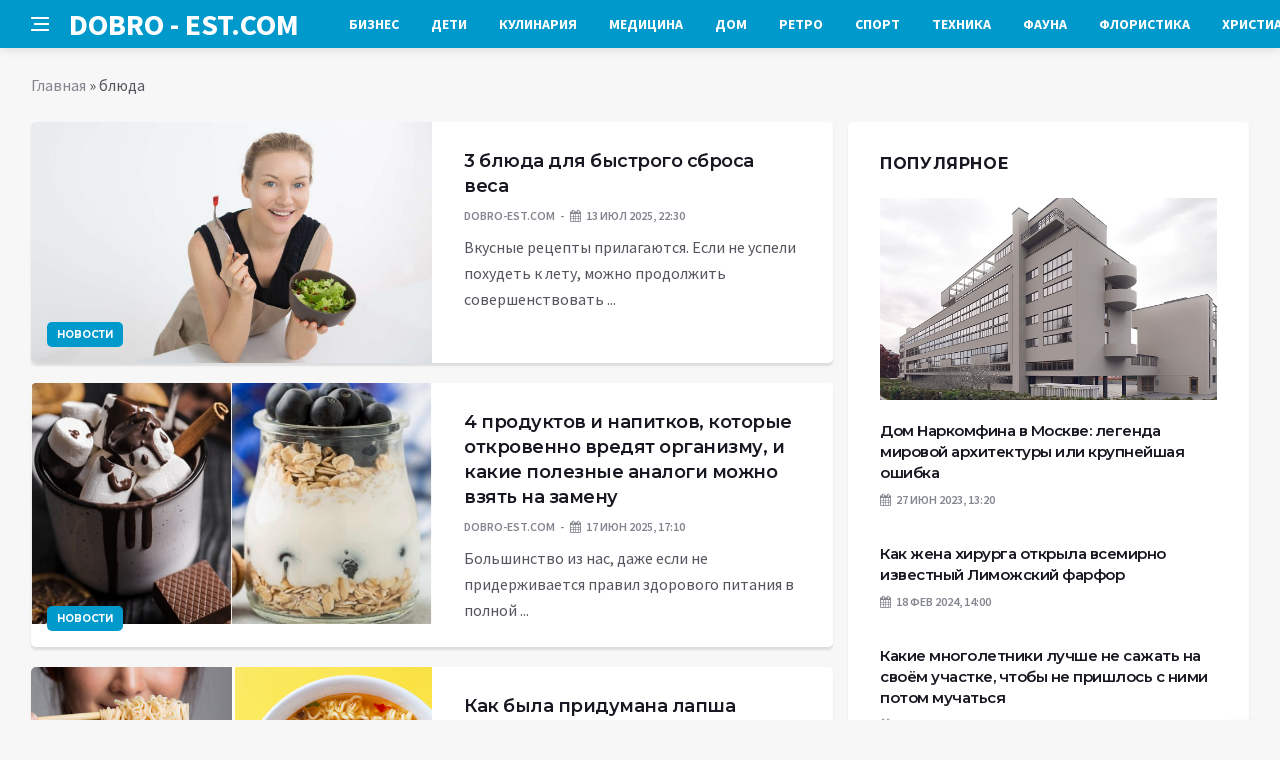

--- FILE ---
content_type: text/html; charset=UTF-8
request_url: https://dobro-est.com/tag/%D0%B1%D0%BB%D1%8E%D0%B4%D0%B0
body_size: 12019
content:
<!DOCTYPE html>
<html lang="ru-RU">
<head>
	<meta charset="UTF-8">
	<meta http-equiv="X-UA-Compatible" content="IE=edge">
    <meta name="viewport" content="width=device-width, initial-scale=1, shrink-to-fit=no" />
	<!--[if lt IE 9]>
	<script src="//html5shiv.googlecode.com/svn/trunk/html5.js"></script>
	<![endif]-->
	<meta name='robots' content='index, follow, max-image-preview:large, max-snippet:-1, max-video-preview:-1' />

	<!-- This site is optimized with the Yoast SEO plugin v26.7 - https://yoast.com/wordpress/plugins/seo/ -->
	<title>Архивы блюда - Добро ЕСТЬ! - портал полезной информации</title>
	<link rel="canonical" href="https://dobro-est.com/tag/блюда" />
	<link rel="next" href="https://dobro-est.com/tag/%d0%b1%d0%bb%d1%8e%d0%b4%d0%b0/page/2" />
	<meta property="og:locale" content="ru_RU" />
	<meta property="og:type" content="article" />
	<meta property="og:title" content="Архивы блюда - Добро ЕСТЬ! - портал полезной информации" />
	<meta property="og:url" content="https://dobro-est.com/tag/блюда" />
	<meta property="og:site_name" content="Добро ЕСТЬ! - портал полезной информации" />
	<meta name="twitter:card" content="summary_large_image" />
	<script type="application/ld+json" class="yoast-schema-graph">{"@context":"https://schema.org","@graph":[{"@type":"CollectionPage","@id":"https://dobro-est.com/tag/%d0%b1%d0%bb%d1%8e%d0%b4%d0%b0","url":"https://dobro-est.com/tag/%d0%b1%d0%bb%d1%8e%d0%b4%d0%b0","name":"Архивы блюда - Добро ЕСТЬ! - портал полезной информации","isPartOf":{"@id":"https://dobro-est.com/#website"},"primaryImageOfPage":{"@id":"https://dobro-est.com/tag/%d0%b1%d0%bb%d1%8e%d0%b4%d0%b0#primaryimage"},"image":{"@id":"https://dobro-est.com/tag/%d0%b1%d0%bb%d1%8e%d0%b4%d0%b0#primaryimage"},"thumbnailUrl":"https://dobro-est.com/wp-content/uploads/2025/07/3-bljuda-dlja-bystrogo-sbrosa-vesa-69c7b8c.jpg","breadcrumb":{"@id":"https://dobro-est.com/tag/%d0%b1%d0%bb%d1%8e%d0%b4%d0%b0#breadcrumb"},"inLanguage":"ru-RU"},{"@type":"ImageObject","inLanguage":"ru-RU","@id":"https://dobro-est.com/tag/%d0%b1%d0%bb%d1%8e%d0%b4%d0%b0#primaryimage","url":"https://dobro-est.com/wp-content/uploads/2025/07/3-bljuda-dlja-bystrogo-sbrosa-vesa-69c7b8c.jpg","contentUrl":"https://dobro-est.com/wp-content/uploads/2025/07/3-bljuda-dlja-bystrogo-sbrosa-vesa-69c7b8c.jpg","width":1280,"height":853},{"@type":"BreadcrumbList","@id":"https://dobro-est.com/tag/%d0%b1%d0%bb%d1%8e%d0%b4%d0%b0#breadcrumb","itemListElement":[{"@type":"ListItem","position":1,"name":"Главная","item":"https://dobro-est.com/"},{"@type":"ListItem","position":2,"name":"блюда"}]},{"@type":"WebSite","@id":"https://dobro-est.com/#website","url":"https://dobro-est.com/","name":"Добро ЕСТЬ! - портал полезной информации","description":"На проекте &quot;Добро ЕСТЬ!&quot; вы найдете такие рубрики: аквариумистика, бизнес, детский мир, духовный мир, красота и здоровье, флористика, домохозяйкам, справочная информация, помощь в выборе техники для дома и многое другое...","potentialAction":[{"@type":"SearchAction","target":{"@type":"EntryPoint","urlTemplate":"https://dobro-est.com/?s={search_term_string}"},"query-input":{"@type":"PropertyValueSpecification","valueRequired":true,"valueName":"search_term_string"}}],"inLanguage":"ru-RU"}]}</script>
	<!-- / Yoast SEO plugin. -->


<link rel='dns-prefetch' href='//platform.instagram.com' />
<link rel='dns-prefetch' href='//platform.twitter.com' />
<style id='wp-img-auto-sizes-contain-inline-css' type='text/css'>
img:is([sizes=auto i],[sizes^="auto," i]){contain-intrinsic-size:3000px 1500px}
/*# sourceURL=wp-img-auto-sizes-contain-inline-css */
</style>
<style id='wp-block-library-inline-css' type='text/css'>
:root{--wp-block-synced-color:#7a00df;--wp-block-synced-color--rgb:122,0,223;--wp-bound-block-color:var(--wp-block-synced-color);--wp-editor-canvas-background:#ddd;--wp-admin-theme-color:#007cba;--wp-admin-theme-color--rgb:0,124,186;--wp-admin-theme-color-darker-10:#006ba1;--wp-admin-theme-color-darker-10--rgb:0,107,160.5;--wp-admin-theme-color-darker-20:#005a87;--wp-admin-theme-color-darker-20--rgb:0,90,135;--wp-admin-border-width-focus:2px}@media (min-resolution:192dpi){:root{--wp-admin-border-width-focus:1.5px}}.wp-element-button{cursor:pointer}:root .has-very-light-gray-background-color{background-color:#eee}:root .has-very-dark-gray-background-color{background-color:#313131}:root .has-very-light-gray-color{color:#eee}:root .has-very-dark-gray-color{color:#313131}:root .has-vivid-green-cyan-to-vivid-cyan-blue-gradient-background{background:linear-gradient(135deg,#00d084,#0693e3)}:root .has-purple-crush-gradient-background{background:linear-gradient(135deg,#34e2e4,#4721fb 50%,#ab1dfe)}:root .has-hazy-dawn-gradient-background{background:linear-gradient(135deg,#faaca8,#dad0ec)}:root .has-subdued-olive-gradient-background{background:linear-gradient(135deg,#fafae1,#67a671)}:root .has-atomic-cream-gradient-background{background:linear-gradient(135deg,#fdd79a,#004a59)}:root .has-nightshade-gradient-background{background:linear-gradient(135deg,#330968,#31cdcf)}:root .has-midnight-gradient-background{background:linear-gradient(135deg,#020381,#2874fc)}:root{--wp--preset--font-size--normal:16px;--wp--preset--font-size--huge:42px}.has-regular-font-size{font-size:1em}.has-larger-font-size{font-size:2.625em}.has-normal-font-size{font-size:var(--wp--preset--font-size--normal)}.has-huge-font-size{font-size:var(--wp--preset--font-size--huge)}.has-text-align-center{text-align:center}.has-text-align-left{text-align:left}.has-text-align-right{text-align:right}.has-fit-text{white-space:nowrap!important}#end-resizable-editor-section{display:none}.aligncenter{clear:both}.items-justified-left{justify-content:flex-start}.items-justified-center{justify-content:center}.items-justified-right{justify-content:flex-end}.items-justified-space-between{justify-content:space-between}.screen-reader-text{border:0;clip-path:inset(50%);height:1px;margin:-1px;overflow:hidden;padding:0;position:absolute;width:1px;word-wrap:normal!important}.screen-reader-text:focus{background-color:#ddd;clip-path:none;color:#444;display:block;font-size:1em;height:auto;left:5px;line-height:normal;padding:15px 23px 14px;text-decoration:none;top:5px;width:auto;z-index:100000}html :where(.has-border-color){border-style:solid}html :where([style*=border-top-color]){border-top-style:solid}html :where([style*=border-right-color]){border-right-style:solid}html :where([style*=border-bottom-color]){border-bottom-style:solid}html :where([style*=border-left-color]){border-left-style:solid}html :where([style*=border-width]){border-style:solid}html :where([style*=border-top-width]){border-top-style:solid}html :where([style*=border-right-width]){border-right-style:solid}html :where([style*=border-bottom-width]){border-bottom-style:solid}html :where([style*=border-left-width]){border-left-style:solid}html :where(img[class*=wp-image-]){height:auto;max-width:100%}:where(figure){margin:0 0 1em}html :where(.is-position-sticky){--wp-admin--admin-bar--position-offset:var(--wp-admin--admin-bar--height,0px)}@media screen and (max-width:600px){html :where(.is-position-sticky){--wp-admin--admin-bar--position-offset:0px}}

/*# sourceURL=wp-block-library-inline-css */
</style><style id='global-styles-inline-css' type='text/css'>
:root{--wp--preset--aspect-ratio--square: 1;--wp--preset--aspect-ratio--4-3: 4/3;--wp--preset--aspect-ratio--3-4: 3/4;--wp--preset--aspect-ratio--3-2: 3/2;--wp--preset--aspect-ratio--2-3: 2/3;--wp--preset--aspect-ratio--16-9: 16/9;--wp--preset--aspect-ratio--9-16: 9/16;--wp--preset--color--black: #000000;--wp--preset--color--cyan-bluish-gray: #abb8c3;--wp--preset--color--white: #ffffff;--wp--preset--color--pale-pink: #f78da7;--wp--preset--color--vivid-red: #cf2e2e;--wp--preset--color--luminous-vivid-orange: #ff6900;--wp--preset--color--luminous-vivid-amber: #fcb900;--wp--preset--color--light-green-cyan: #7bdcb5;--wp--preset--color--vivid-green-cyan: #00d084;--wp--preset--color--pale-cyan-blue: #8ed1fc;--wp--preset--color--vivid-cyan-blue: #0693e3;--wp--preset--color--vivid-purple: #9b51e0;--wp--preset--gradient--vivid-cyan-blue-to-vivid-purple: linear-gradient(135deg,rgb(6,147,227) 0%,rgb(155,81,224) 100%);--wp--preset--gradient--light-green-cyan-to-vivid-green-cyan: linear-gradient(135deg,rgb(122,220,180) 0%,rgb(0,208,130) 100%);--wp--preset--gradient--luminous-vivid-amber-to-luminous-vivid-orange: linear-gradient(135deg,rgb(252,185,0) 0%,rgb(255,105,0) 100%);--wp--preset--gradient--luminous-vivid-orange-to-vivid-red: linear-gradient(135deg,rgb(255,105,0) 0%,rgb(207,46,46) 100%);--wp--preset--gradient--very-light-gray-to-cyan-bluish-gray: linear-gradient(135deg,rgb(238,238,238) 0%,rgb(169,184,195) 100%);--wp--preset--gradient--cool-to-warm-spectrum: linear-gradient(135deg,rgb(74,234,220) 0%,rgb(151,120,209) 20%,rgb(207,42,186) 40%,rgb(238,44,130) 60%,rgb(251,105,98) 80%,rgb(254,248,76) 100%);--wp--preset--gradient--blush-light-purple: linear-gradient(135deg,rgb(255,206,236) 0%,rgb(152,150,240) 100%);--wp--preset--gradient--blush-bordeaux: linear-gradient(135deg,rgb(254,205,165) 0%,rgb(254,45,45) 50%,rgb(107,0,62) 100%);--wp--preset--gradient--luminous-dusk: linear-gradient(135deg,rgb(255,203,112) 0%,rgb(199,81,192) 50%,rgb(65,88,208) 100%);--wp--preset--gradient--pale-ocean: linear-gradient(135deg,rgb(255,245,203) 0%,rgb(182,227,212) 50%,rgb(51,167,181) 100%);--wp--preset--gradient--electric-grass: linear-gradient(135deg,rgb(202,248,128) 0%,rgb(113,206,126) 100%);--wp--preset--gradient--midnight: linear-gradient(135deg,rgb(2,3,129) 0%,rgb(40,116,252) 100%);--wp--preset--font-size--small: 13px;--wp--preset--font-size--medium: 20px;--wp--preset--font-size--large: 36px;--wp--preset--font-size--x-large: 42px;--wp--preset--spacing--20: 0.44rem;--wp--preset--spacing--30: 0.67rem;--wp--preset--spacing--40: 1rem;--wp--preset--spacing--50: 1.5rem;--wp--preset--spacing--60: 2.25rem;--wp--preset--spacing--70: 3.38rem;--wp--preset--spacing--80: 5.06rem;--wp--preset--shadow--natural: 6px 6px 9px rgba(0, 0, 0, 0.2);--wp--preset--shadow--deep: 12px 12px 50px rgba(0, 0, 0, 0.4);--wp--preset--shadow--sharp: 6px 6px 0px rgba(0, 0, 0, 0.2);--wp--preset--shadow--outlined: 6px 6px 0px -3px rgb(255, 255, 255), 6px 6px rgb(0, 0, 0);--wp--preset--shadow--crisp: 6px 6px 0px rgb(0, 0, 0);}:where(.is-layout-flex){gap: 0.5em;}:where(.is-layout-grid){gap: 0.5em;}body .is-layout-flex{display: flex;}.is-layout-flex{flex-wrap: wrap;align-items: center;}.is-layout-flex > :is(*, div){margin: 0;}body .is-layout-grid{display: grid;}.is-layout-grid > :is(*, div){margin: 0;}:where(.wp-block-columns.is-layout-flex){gap: 2em;}:where(.wp-block-columns.is-layout-grid){gap: 2em;}:where(.wp-block-post-template.is-layout-flex){gap: 1.25em;}:where(.wp-block-post-template.is-layout-grid){gap: 1.25em;}.has-black-color{color: var(--wp--preset--color--black) !important;}.has-cyan-bluish-gray-color{color: var(--wp--preset--color--cyan-bluish-gray) !important;}.has-white-color{color: var(--wp--preset--color--white) !important;}.has-pale-pink-color{color: var(--wp--preset--color--pale-pink) !important;}.has-vivid-red-color{color: var(--wp--preset--color--vivid-red) !important;}.has-luminous-vivid-orange-color{color: var(--wp--preset--color--luminous-vivid-orange) !important;}.has-luminous-vivid-amber-color{color: var(--wp--preset--color--luminous-vivid-amber) !important;}.has-light-green-cyan-color{color: var(--wp--preset--color--light-green-cyan) !important;}.has-vivid-green-cyan-color{color: var(--wp--preset--color--vivid-green-cyan) !important;}.has-pale-cyan-blue-color{color: var(--wp--preset--color--pale-cyan-blue) !important;}.has-vivid-cyan-blue-color{color: var(--wp--preset--color--vivid-cyan-blue) !important;}.has-vivid-purple-color{color: var(--wp--preset--color--vivid-purple) !important;}.has-black-background-color{background-color: var(--wp--preset--color--black) !important;}.has-cyan-bluish-gray-background-color{background-color: var(--wp--preset--color--cyan-bluish-gray) !important;}.has-white-background-color{background-color: var(--wp--preset--color--white) !important;}.has-pale-pink-background-color{background-color: var(--wp--preset--color--pale-pink) !important;}.has-vivid-red-background-color{background-color: var(--wp--preset--color--vivid-red) !important;}.has-luminous-vivid-orange-background-color{background-color: var(--wp--preset--color--luminous-vivid-orange) !important;}.has-luminous-vivid-amber-background-color{background-color: var(--wp--preset--color--luminous-vivid-amber) !important;}.has-light-green-cyan-background-color{background-color: var(--wp--preset--color--light-green-cyan) !important;}.has-vivid-green-cyan-background-color{background-color: var(--wp--preset--color--vivid-green-cyan) !important;}.has-pale-cyan-blue-background-color{background-color: var(--wp--preset--color--pale-cyan-blue) !important;}.has-vivid-cyan-blue-background-color{background-color: var(--wp--preset--color--vivid-cyan-blue) !important;}.has-vivid-purple-background-color{background-color: var(--wp--preset--color--vivid-purple) !important;}.has-black-border-color{border-color: var(--wp--preset--color--black) !important;}.has-cyan-bluish-gray-border-color{border-color: var(--wp--preset--color--cyan-bluish-gray) !important;}.has-white-border-color{border-color: var(--wp--preset--color--white) !important;}.has-pale-pink-border-color{border-color: var(--wp--preset--color--pale-pink) !important;}.has-vivid-red-border-color{border-color: var(--wp--preset--color--vivid-red) !important;}.has-luminous-vivid-orange-border-color{border-color: var(--wp--preset--color--luminous-vivid-orange) !important;}.has-luminous-vivid-amber-border-color{border-color: var(--wp--preset--color--luminous-vivid-amber) !important;}.has-light-green-cyan-border-color{border-color: var(--wp--preset--color--light-green-cyan) !important;}.has-vivid-green-cyan-border-color{border-color: var(--wp--preset--color--vivid-green-cyan) !important;}.has-pale-cyan-blue-border-color{border-color: var(--wp--preset--color--pale-cyan-blue) !important;}.has-vivid-cyan-blue-border-color{border-color: var(--wp--preset--color--vivid-cyan-blue) !important;}.has-vivid-purple-border-color{border-color: var(--wp--preset--color--vivid-purple) !important;}.has-vivid-cyan-blue-to-vivid-purple-gradient-background{background: var(--wp--preset--gradient--vivid-cyan-blue-to-vivid-purple) !important;}.has-light-green-cyan-to-vivid-green-cyan-gradient-background{background: var(--wp--preset--gradient--light-green-cyan-to-vivid-green-cyan) !important;}.has-luminous-vivid-amber-to-luminous-vivid-orange-gradient-background{background: var(--wp--preset--gradient--luminous-vivid-amber-to-luminous-vivid-orange) !important;}.has-luminous-vivid-orange-to-vivid-red-gradient-background{background: var(--wp--preset--gradient--luminous-vivid-orange-to-vivid-red) !important;}.has-very-light-gray-to-cyan-bluish-gray-gradient-background{background: var(--wp--preset--gradient--very-light-gray-to-cyan-bluish-gray) !important;}.has-cool-to-warm-spectrum-gradient-background{background: var(--wp--preset--gradient--cool-to-warm-spectrum) !important;}.has-blush-light-purple-gradient-background{background: var(--wp--preset--gradient--blush-light-purple) !important;}.has-blush-bordeaux-gradient-background{background: var(--wp--preset--gradient--blush-bordeaux) !important;}.has-luminous-dusk-gradient-background{background: var(--wp--preset--gradient--luminous-dusk) !important;}.has-pale-ocean-gradient-background{background: var(--wp--preset--gradient--pale-ocean) !important;}.has-electric-grass-gradient-background{background: var(--wp--preset--gradient--electric-grass) !important;}.has-midnight-gradient-background{background: var(--wp--preset--gradient--midnight) !important;}.has-small-font-size{font-size: var(--wp--preset--font-size--small) !important;}.has-medium-font-size{font-size: var(--wp--preset--font-size--medium) !important;}.has-large-font-size{font-size: var(--wp--preset--font-size--large) !important;}.has-x-large-font-size{font-size: var(--wp--preset--font-size--x-large) !important;}
/*# sourceURL=global-styles-inline-css */
</style>

<style id='classic-theme-styles-inline-css' type='text/css'>
/*! This file is auto-generated */
.wp-block-button__link{color:#fff;background-color:#32373c;border-radius:9999px;box-shadow:none;text-decoration:none;padding:calc(.667em + 2px) calc(1.333em + 2px);font-size:1.125em}.wp-block-file__button{background:#32373c;color:#fff;text-decoration:none}
/*# sourceURL=/wp-includes/css/classic-themes.min.css */
</style>
<link rel='stylesheet' id='toc-screen-css' href='https://dobro-est.com/wp-content/plugins/table-of-contents-plus/screen.min.css?ver=2411.1' type='text/css' media='all' />
<link rel='stylesheet' id='bs-css' href='https://dobro-est.com/wp-content/themes/Default/css/bootstrap.min.css?ver=6.9' type='text/css' media='all' />
<link rel='stylesheet' id='main-css' href='https://dobro-est.com/wp-content/themes/Default/css/style.css?1768421390&#038;ver=6.9' type='text/css' media='all' />
<link rel='stylesheet' id='en-css' href='https://dobro-est.com/wp-content/themes/Default/css/engine.css?1768421390&#038;ver=6.9' type='text/css' media='all' />
<link rel='stylesheet' id='fc-css' href='https://dobro-est.com/wp-content/themes/Default/css/font-icons.css?ver=6.9' type='text/css' media='all' />
<link rel='stylesheet' id='aw-css' href='//maxcdn_bootstrapcdn_com/font-awesome/4_7_0/css/font-awesome_min_cssver=4.7.0&#038;ver=6.9' type='text/css' media='all' />
<script type="text/javascript" src="https://dobro-est.com/wp-includes/js/jquery/jquery.min.js?ver=3.7.1" id="jquery-core-js"></script>
<script type="text/javascript" src="https://dobro-est.com/wp-includes/js/jquery/jquery-migrate.min.js?ver=3.4.1" id="jquery-migrate-js"></script>
	   <link href='https://fonts.googleapis.com/css?family=Montserrat:400,600,700%7CSource+Sans+Pro:400,600,700' rel='stylesheet'>
	
  
<!-- Yandex.RTB -->
<script>window.yaContextCb=window.yaContextCb||[]</script>
<script src="https://yandex.ru/ads/system/context.js" async></script>

</head>

<body class="archive tag tag-1193 wp-theme-Default bg-light style-default style-rounded">
<div class="content-overlay"></div>

<header class="sidenav" id="sidenav">
	<div class="sidenav__close">
		<button class="sidenav__close-button" id="sidenav__close-button" aria-label="закрыть"><i class="ui-close sidenav__close-icon"></i></button>
	</div>
	<nav class="sidenav__menu-container">
		<ul id="top-nav-ul" class="sidenav__menu slide-menu" role="menubar"><li id="menu-item-754" class="menu-item menu-item-type-taxonomy menu-item-object-category menu-item-754"><a href="https://dobro-est.com/category/stati/biznes">Бизнес</a></li>
<li id="menu-item-756" class="menu-item menu-item-type-taxonomy menu-item-object-category menu-item-756"><a href="https://dobro-est.com/category/stati/detskiy-mir">Дети</a></li>
<li id="menu-item-759" class="menu-item menu-item-type-taxonomy menu-item-object-category menu-item-759"><a href="https://dobro-est.com/category/stati/kulinariya">Кулинария</a></li>
<li id="menu-item-760" class="menu-item menu-item-type-taxonomy menu-item-object-category menu-item-760"><a href="https://dobro-est.com/category/stati/meditsina">Медицина</a></li>
<li id="menu-item-761" class="menu-item menu-item-type-taxonomy menu-item-object-category menu-item-761"><a href="https://dobro-est.com/category/stati/moy-dom">Дом</a></li>
<li id="menu-item-764" class="menu-item menu-item-type-taxonomy menu-item-object-category menu-item-764"><a href="https://dobro-est.com/category/stati/retro">Ретро</a></li>
<li id="menu-item-766" class="menu-item menu-item-type-taxonomy menu-item-object-category menu-item-766"><a href="https://dobro-est.com/category/stati/sport">Спорт</a></li>
<li id="menu-item-768" class="menu-item menu-item-type-taxonomy menu-item-object-category menu-item-768"><a href="https://dobro-est.com/category/stati/tehnika">Техника</a></li>
<li id="menu-item-769" class="menu-item menu-item-type-taxonomy menu-item-object-category menu-item-769"><a href="https://dobro-est.com/category/stati/fauna">Фауна</a></li>
<li id="menu-item-771" class="menu-item menu-item-type-taxonomy menu-item-object-category menu-item-771"><a href="https://dobro-est.com/category/stati/floristika">Флористика</a></li>
<li id="menu-item-772" class="menu-item menu-item-type-taxonomy menu-item-object-category menu-item-772"><a href="https://dobro-est.com/category/stati/hristianstvo">Христианство</a></li>
</ul>	</nav>




</header>

<main class="main oh" id="main">
	<header class="nav">
		<div class="nav__holder nav--sticky">
			<div class="container relative">
				<div class="flex-parent">
					<button class="nav-icon-toggle" id="nav-icon-toggle" aria-label="Open side menu">
					<span class="nav-icon-toggle__box"><span class="nav-icon-toggle__inner"></span></span>
					</button> 
					<a href="/" class="logo" style="color: #fff;"><div id="custom_html-5" class="widget_text header-2 widget widget_custom_html"><div class="textwidget custom-html-widget">DOBRO&nbsp;-&nbsp;EST.COM</div></div>
</a>
					<nav class="flex-child nav__wrap main-menu">

<ul id="top-nav-ul" class="nav__menu top-menu" role="menubar"><li class="menu-item menu-item-type-taxonomy menu-item-object-category menu-item-754"><a href="https://dobro-est.com/category/stati/biznes">Бизнес</a></li>
<li class="menu-item menu-item-type-taxonomy menu-item-object-category menu-item-756"><a href="https://dobro-est.com/category/stati/detskiy-mir">Дети</a></li>
<li class="menu-item menu-item-type-taxonomy menu-item-object-category menu-item-759"><a href="https://dobro-est.com/category/stati/kulinariya">Кулинария</a></li>
<li class="menu-item menu-item-type-taxonomy menu-item-object-category menu-item-760"><a href="https://dobro-est.com/category/stati/meditsina">Медицина</a></li>
<li class="menu-item menu-item-type-taxonomy menu-item-object-category menu-item-761"><a href="https://dobro-est.com/category/stati/moy-dom">Дом</a></li>
<li class="menu-item menu-item-type-taxonomy menu-item-object-category menu-item-764"><a href="https://dobro-est.com/category/stati/retro">Ретро</a></li>
<li class="menu-item menu-item-type-taxonomy menu-item-object-category menu-item-766"><a href="https://dobro-est.com/category/stati/sport">Спорт</a></li>
<li class="menu-item menu-item-type-taxonomy menu-item-object-category menu-item-768"><a href="https://dobro-est.com/category/stati/tehnika">Техника</a></li>
<li class="menu-item menu-item-type-taxonomy menu-item-object-category menu-item-769"><a href="https://dobro-est.com/category/stati/fauna">Фауна</a></li>
<li class="menu-item menu-item-type-taxonomy menu-item-object-category menu-item-771"><a href="https://dobro-est.com/category/stati/floristika">Флористика</a></li>
<li class="menu-item menu-item-type-taxonomy menu-item-object-category menu-item-772"><a href="https://dobro-est.com/category/stati/hristianstvo">Христианство</a></li>
</ul>

						
					</nav>
					<div class="nav__right">
						<div class="nav__right-item nav__search">
							<a href="#" class="nav__search-trigger" id="nav__search-trigger"><i class="ui-search nav__search-trigger-icon"></i></a>
                            <div class="nav__search-box" id="nav__search-box">
	<form role="search" method="get" class="nav__search-form" action="https://dobro-est.com/">
	  <input type="text" placeholder="Поиск по сайту ..."  class="nav__search-input" value="" name="s" />					
      <button type="submit" class="search-button btn btn-lg btn-color btn-button"><i class="ui-search nav__search-icon"></i></button>
	</form>
</div>						</div>
					</div>
				</div>
			</div>
		</div>
	</header>
	

	<div class="container">
		<div class="breadcrumbs main-bread">
			<div class="speedbar main-title"><a href="/"><div id="custom_html-4" class="widget_text widget widget_custom_html"><div class="textwidget custom-html-widget"></div></div>
</a></div>
		</div>
	</div>

<div class="container">
 <div class="breadcrumbs">
   <div class="speedbar">
       <p id="breadcrumbs"><span><span><a href="https://dobro-est.com/">Главная</a></span> » <span class="breadcrumb_last" aria-current="page">блюда</span></span></p>		
    </div>
  </div>
</div>
 


<div class="main-container container" id="main-container">
  <div class="row">
     <div class="col-lg-8 blog__content mb-72">
		
	         
<article class="entry card post-list">
	<div class="entry__img-holder post-list__img-holder card__img-holder" >
		<a href="https://dobro-est.com/novosti/3-bluda-dlia-bystrogo-sbrosa-vesa.html" class="thumb-url"></a>

		<img src="/wp-content/uploads/2025/07/3-bljuda-dlja-bystrogo-sbrosa-vesa-69c7b8c.jpg" class="entry__img thumb_cat" alt="3 блюда для быстрого сброса веса" />

<span class="entry__meta-category entry__meta-category--label entry__meta-category--align-in-corner entry__meta-category--blue"><a href="https://dobro-est.com/category/novosti" rel="category tag">Новости</a></span>
</div>
	<div class="entry__body post-list__body card__body">
		<div class="entry__header">
			<h2 class="entry__title"><a href="https://dobro-est.com/novosti/3-bluda-dlia-bystrogo-sbrosa-vesa.html">3 блюда для быстрого сброса веса</a></h2>
			<ul class="entry__meta">
				<li class="entry__meta-author"> dobro-est.com </li>
				<li class="entry__meta-date"><i class="fa fa-calendar"></i>13 Июл 2025, 22:30</li>
			</ul>
		</div>
		<div class="entry__excerpt mt-8">
			<p>Вкусные рецепты прилагаются. Если не успели похудеть к лету, можно продолжить совершенствовать ...</p>
		</div>
	</div>
</article>             
<article class="entry card post-list">
	<div class="entry__img-holder post-list__img-holder card__img-holder" >
		<a href="https://dobro-est.com/novosti/4-prodyktov-i-napitkov-kotorye-otkrovenno-vrediat-organizmy-i-kakie-poleznye-analogi-mojno-vziat-na-zameny.html" class="thumb-url"></a>

		<img src="/wp-content/uploads/2025/06/4-produktov-i-napitkov-kotorye-otkrovenno-vredjat-organizmu-i-kakie-poleznye-analogi-mozhno-vzjat-na-zamenu-d47592f.jpg" class="entry__img thumb_cat" alt="4 продуктов и напитков, которые откровенно вредят организму, и какие полезные аналоги можно взять на замену" />

<span class="entry__meta-category entry__meta-category--label entry__meta-category--align-in-corner entry__meta-category--blue"><a href="https://dobro-est.com/category/novosti" rel="category tag">Новости</a></span>
</div>
	<div class="entry__body post-list__body card__body">
		<div class="entry__header">
			<h2 class="entry__title"><a href="https://dobro-est.com/novosti/4-prodyktov-i-napitkov-kotorye-otkrovenno-vrediat-organizmy-i-kakie-poleznye-analogi-mojno-vziat-na-zameny.html">4 продуктов и напитков, которые откровенно вредят организму, и какие полезные аналоги можно взять на замену</a></h2>
			<ul class="entry__meta">
				<li class="entry__meta-author"> dobro-est.com </li>
				<li class="entry__meta-date"><i class="fa fa-calendar"></i>17 Июн 2025, 17:10</li>
			</ul>
		</div>
		<div class="entry__excerpt mt-8">
			<p>Большинство из нас, даже если не придерживается правил здорового питания в полной ...</p>
		</div>
	</div>
</article>             
<article class="entry card post-list">
	<div class="entry__img-holder post-list__img-holder card__img-holder" >
		<a href="https://dobro-est.com/novosti/kak-byla-pridymana-lapsha-bystrogo-prigotovleniia-i-prichem-zdes-hydojnik-kitaiskoi-dinastii-cin.html" class="thumb-url"></a>

		<img src="/wp-content/uploads/2025/05/kak-byla-pridumana-lapsha-bystrogo-prigotovlenija-i-prichem-zdes-hudozhnik-kitajskoj-dinastii-cin-16c47ca.jpg" class="entry__img thumb_cat" alt="Как была придумана лапша быстрого приготовления, и причем здесь художник китайской династии Цин" />

<span class="entry__meta-category entry__meta-category--label entry__meta-category--align-in-corner entry__meta-category--blue"><a href="https://dobro-est.com/category/novosti" rel="category tag">Новости</a></span>
</div>
	<div class="entry__body post-list__body card__body">
		<div class="entry__header">
			<h2 class="entry__title"><a href="https://dobro-est.com/novosti/kak-byla-pridymana-lapsha-bystrogo-prigotovleniia-i-prichem-zdes-hydojnik-kitaiskoi-dinastii-cin.html">Как была придумана лапша быстрого приготовления, и причем здесь художник китайской династии Цин</a></h2>
			<ul class="entry__meta">
				<li class="entry__meta-author"> dobro-est.com </li>
				<li class="entry__meta-date"><i class="fa fa-calendar"></i>14 Май 2025, 18:10</li>
			</ul>
		</div>
		<div class="entry__excerpt mt-8">
			<p>Кто придумал лапшу быстрого приготовления? / Фото:new-retail.ru, yahoo.com Если нет времени заморачиваться ...</p>
		</div>
	</div>
</article>             
<article class="entry card post-list">
	<div class="entry__img-holder post-list__img-holder card__img-holder" >
		<a href="https://dobro-est.com/novosti/7-blud-kotorye-sovetskie-hoziaiki-ymydrialis-gotovit-bykvalno-iz-nichego.html" class="thumb-url"></a>

		<img src="/wp-content/uploads/2025/04/7-bljud-kotorye-sovetskie-hozjajki-umudrjalis-gotovit-bukvalno-iz-nichego-713188a.jpg" class="entry__img thumb_cat" alt="7 блюд, которые советские хозяйки умудрялись готовить буквально из ничего" />

<span class="entry__meta-category entry__meta-category--label entry__meta-category--align-in-corner entry__meta-category--blue"><a href="https://dobro-est.com/category/novosti" rel="category tag">Новости</a></span>
</div>
	<div class="entry__body post-list__body card__body">
		<div class="entry__header">
			<h2 class="entry__title"><a href="https://dobro-est.com/novosti/7-blud-kotorye-sovetskie-hoziaiki-ymydrialis-gotovit-bykvalno-iz-nichego.html">7 блюд, которые советские хозяйки умудрялись готовить буквально из ничего</a></h2>
			<ul class="entry__meta">
				<li class="entry__meta-author"> dobro-est.com </li>
				<li class="entry__meta-date"><i class="fa fa-calendar"></i>27 Апр 2025, 09:00</li>
			</ul>
		</div>
		<div class="entry__excerpt mt-8">
			<p>Еда в СССР – это больше про вкус и чувство сытости, чем ...</p>
		</div>
	</div>
</article>             
<article class="entry card post-list">
	<div class="entry__img-holder post-list__img-holder card__img-holder" >
		<a href="https://dobro-est.com/novosti/ot-zastolia-k-legkosti-kakie-bluda-pomogyt-vosstanovitsia-posle-prazdnikov.html" class="thumb-url"></a>

		<img src="/wp-content/uploads/2025/01/ot-zastolja-k-legkosti-kakie-bljuda-pomogut-vosstanovitsja-posle-prazdnikov-6fd8d4e.jpg" class="entry__img thumb_cat" alt="От застолья к легкости: какие блюда помогут восстановиться после праздников" />

<span class="entry__meta-category entry__meta-category--label entry__meta-category--align-in-corner entry__meta-category--blue"><a href="https://dobro-est.com/category/novosti" rel="category tag">Новости</a></span>
</div>
	<div class="entry__body post-list__body card__body">
		<div class="entry__header">
			<h2 class="entry__title"><a href="https://dobro-est.com/novosti/ot-zastolia-k-legkosti-kakie-bluda-pomogyt-vosstanovitsia-posle-prazdnikov.html">От застолья к легкости: какие блюда помогут восстановиться после праздников</a></h2>
			<ul class="entry__meta">
				<li class="entry__meta-author"> dobro-est.com </li>
				<li class="entry__meta-date"><i class="fa fa-calendar"></i>18 Янв 2025, 12:30</li>
			</ul>
		</div>
		<div class="entry__excerpt mt-8">
			<p>Простые продукты и блюда для разгрузочного дня после Нового года/ фото: priedupochinu.ru, ...</p>
		</div>
	</div>
</article>             
<article class="entry card post-list">
	<div class="entry__img-holder post-list__img-holder card__img-holder" >
		<a href="https://dobro-est.com/novosti/kartoshka-iz-othodov-drygih-tortov-i-drygie-zaniatnye-istorii-poiavleniia-lubimyh-vkysnostei-proshlogo.html" class="thumb-url"></a>

		<img src="/wp-content/uploads/2025/01/kartoshka-iz-othodov-drugih-tortov-i-drugie-zanjatnye-istorii-pojavlenija-ljubimyh-vkusnostej-proshlogo-802189d.jpg" class="entry__img thumb_cat" alt="«Картошка» из отходов других тортов и другие занятные истории появления любимых вкусностей прошлого" />

<span class="entry__meta-category entry__meta-category--label entry__meta-category--align-in-corner entry__meta-category--blue"><a href="https://dobro-est.com/category/novosti" rel="category tag">Новости</a></span>
</div>
	<div class="entry__body post-list__body card__body">
		<div class="entry__header">
			<h2 class="entry__title"><a href="https://dobro-est.com/novosti/kartoshka-iz-othodov-drygih-tortov-i-drygie-zaniatnye-istorii-poiavleniia-lubimyh-vkysnostei-proshlogo.html">«Картошка» из отходов других тортов и другие занятные истории появления любимых вкусностей прошлого</a></h2>
			<ul class="entry__meta">
				<li class="entry__meta-author"> dobro-est.com </li>
				<li class="entry__meta-date"><i class="fa fa-calendar"></i>13 Янв 2025, 18:10</li>
			</ul>
		</div>
		<div class="entry__excerpt mt-8">
			<p>Одна из вещей, которая многим из нас приносит удовольствие &#8212; это вкусная ...</p>
		</div>
	</div>
</article>             
<article class="entry card post-list">
	<div class="entry__img-holder post-list__img-holder card__img-holder" >
		<a href="https://dobro-est.com/novosti/kabachkovaia-ikra-i-ptiche-moloko-vkysnye-simvoly-sovetskoi-epohi-kotorye-ostautsia-popyliarnymi-i-segodnia.html" class="thumb-url"></a>

		<img src="/wp-content/uploads/2025/01/kabachkovaja-ikra-i-ptiche-moloko-vkusnye-simvoly-sovetskoj-epohi-kotorye-ostajutsja-populjarnymi-i-segodnja-00ff321.jpg" class="entry__img thumb_cat" alt="Кабачковая икра и «Птичье молоко»: вкусные символы советской эпохи, которые остаются популярными и сегодня" />

<span class="entry__meta-category entry__meta-category--label entry__meta-category--align-in-corner entry__meta-category--blue"><a href="https://dobro-est.com/category/novosti" rel="category tag">Новости</a></span>
</div>
	<div class="entry__body post-list__body card__body">
		<div class="entry__header">
			<h2 class="entry__title"><a href="https://dobro-est.com/novosti/kabachkovaia-ikra-i-ptiche-moloko-vkysnye-simvoly-sovetskoi-epohi-kotorye-ostautsia-popyliarnymi-i-segodnia.html">Кабачковая икра и «Птичье молоко»: вкусные символы советской эпохи, которые остаются популярными и сегодня</a></h2>
			<ul class="entry__meta">
				<li class="entry__meta-author"> dobro-est.com </li>
				<li class="entry__meta-date"><i class="fa fa-calendar"></i>11 Янв 2025, 18:10</li>
			</ul>
		</div>
		<div class="entry__excerpt mt-8">
			<p>Несмотря на то, что советский период не стал многовековой эпохой, он всё ...</p>
		</div>
	</div>
</article>             
<article class="entry card post-list">
	<div class="entry__img-holder post-list__img-holder card__img-holder" >
		<a href="https://dobro-est.com/novosti/tako-s-trufeliami-i-byrgery-v-zolote-samye-dorogostoiashie-bluda-na-planete.html" class="thumb-url"></a>

		<img src="/wp-content/uploads/2025/01/tako-s-trjufeljami-i-burgery-v-zolote-samye-dorogostojashhie-bljuda-na-planete-93c1b2c.jpg" class="entry__img thumb_cat" alt="Тако с трюфелями и бургеры в золоте: самые дорогостоящие блюда на планете" />

<span class="entry__meta-category entry__meta-category--label entry__meta-category--align-in-corner entry__meta-category--blue"><a href="https://dobro-est.com/category/novosti" rel="category tag">Новости</a></span>
</div>
	<div class="entry__body post-list__body card__body">
		<div class="entry__header">
			<h2 class="entry__title"><a href="https://dobro-est.com/novosti/tako-s-trufeliami-i-byrgery-v-zolote-samye-dorogostoiashie-bluda-na-planete.html">Тако с трюфелями и бургеры в золоте: самые дорогостоящие блюда на планете</a></h2>
			<ul class="entry__meta">
				<li class="entry__meta-author"> dobro-est.com </li>
				<li class="entry__meta-date"><i class="fa fa-calendar"></i>07 Янв 2025, 20:50</li>
			</ul>
		</div>
		<div class="entry__excerpt mt-8">
			<p>Как известно, кулинария развивается семимильными шагами, и не только в плане разнообразия. ...</p>
		</div>
	</div>
</article>             
<article class="entry card post-list">
	<div class="entry__img-holder post-list__img-holder card__img-holder" >
		<a href="https://dobro-est.com/novosti/kakie-bluda-kategoricheski-ne-stoit-zakazyvat-v-maloznakomyh-zavedeniiah.html" class="thumb-url"></a>

		<img src="/wp-content/uploads/2025/01/kakie-bljuda-kategoricheski-ne-stoit-zakazyvat-v-maloznakomyh-zavedenijah-8316f17.jpg" class="entry__img thumb_cat" alt="Какие блюда категорически не стоит заказывать в малознакомых заведениях" />

<span class="entry__meta-category entry__meta-category--label entry__meta-category--align-in-corner entry__meta-category--blue"><a href="https://dobro-est.com/category/novosti" rel="category tag">Новости</a></span>
</div>
	<div class="entry__body post-list__body card__body">
		<div class="entry__header">
			<h2 class="entry__title"><a href="https://dobro-est.com/novosti/kakie-bluda-kategoricheski-ne-stoit-zakazyvat-v-maloznakomyh-zavedeniiah.html">Какие блюда категорически не стоит заказывать в малознакомых заведениях</a></h2>
			<ul class="entry__meta">
				<li class="entry__meta-author"> dobro-est.com </li>
				<li class="entry__meta-date"><i class="fa fa-calendar"></i>05 Янв 2025, 10:10</li>
			</ul>
		</div>
		<div class="entry__excerpt mt-8">
			<p>Стоит ли говорить о том, что еда – истинное удовольствие, особенно, когда ...</p>
		</div>
	</div>
</article>             
<article class="entry card post-list">
	<div class="entry__img-holder post-list__img-holder card__img-holder" >
		<a href="https://dobro-est.com/novosti/5-glavnyh-blud-sovetskoi-armii-kotorye-terpet-ne-mog-kajdyi-srochnoslyjashii.html" class="thumb-url"></a>

		<img src="/wp-content/uploads/2024/12/5-glavnyh-bljud-sovetskoj-armii-kotorye-terpet-ne-mog-kazhdyj-srochnosluzhashhij-b28f800.jpg" class="entry__img thumb_cat" alt="5 главных блюд Советской армии, которые терпеть не мог каждый срочнослужащий" />

<span class="entry__meta-category entry__meta-category--label entry__meta-category--align-in-corner entry__meta-category--blue"><a href="https://dobro-est.com/category/novosti" rel="category tag">Новости</a></span>
</div>
	<div class="entry__body post-list__body card__body">
		<div class="entry__header">
			<h2 class="entry__title"><a href="https://dobro-est.com/novosti/5-glavnyh-blud-sovetskoi-armii-kotorye-terpet-ne-mog-kajdyi-srochnoslyjashii.html">5 главных блюд Советской армии, которые терпеть не мог каждый срочнослужащий</a></h2>
			<ul class="entry__meta">
				<li class="entry__meta-author"> dobro-est.com </li>
				<li class="entry__meta-date"><i class="fa fa-calendar"></i>26 Дек 2024, 16:00</li>
			</ul>
		</div>
		<div class="entry__excerpt mt-8">
			<p>Многие из тех, кто прошел срочную военную службу в вооружённых силах, наверняка ...</p>
		</div>
	</div>
</article>     	
        <div class="content-box">
    <div class="bottom-navi">
      <span class="navigations"><span aria-current="page" class="page-numbers current">1</span><a class="page-numbers" href="https://dobro-est.com/tag/%D0%B1%D0%BB%D1%8E%D0%B4%D0%B0/page/2">2</a><a class="page-numbers" href="https://dobro-est.com/tag/%D0%B1%D0%BB%D1%8E%D0%B4%D0%B0/page/3">3</a><a class="page-numbers" href="https://dobro-est.com/tag/%D0%B1%D0%BB%D1%8E%D0%B4%D0%B0/page/4">4</a><a class="page-numbers" href="https://dobro-est.com/tag/%D0%B1%D0%BB%D1%8E%D0%B4%D0%B0/page/5">5</a><a class="page-numbers" href="https://dobro-est.com/tag/%D0%B1%D0%BB%D1%8E%D0%B4%D0%B0/page/6">6</a><a class="next page-numbers" href="https://dobro-est.com/tag/%D0%B1%D0%BB%D1%8E%D0%B4%D0%B0/page/2">Дальше <i class="fa fa-angle-double-right"></i></a></span>    </div>
  </div>	</div>
    
<aside class="col-lg-4 sidebar sidebar--right">
	<aside id="custom_html-2" class="widget_text widget widget_custom_html"><div class="textwidget custom-html-widget">
	<div class=" widget-rating-posts">
		<h4 class="widget-title">Популярное</h4>


<article class="entry">

	<div class="entry__img-holder">
		<a href="https://dobro-est.com/novosti/dom-narkomfina-v-moskve-legenda-mirovoi-arhitektyry-ili-krypneishaia-oshibka.html">
			<div class="thumb-container thumb-60">

<img src="/wp-content/uploads/2023/06/dom-narkomfina-v-moskve-legenda-mirovoj-arhitektury-ili-krupnejshaja-oshibka-602ea2c.jpg" class="entry__img thumb_cat" alt="Дом Наркомфина в Москве: легенда мировой архитектуры или крупнейшая ошибка" />		
			</div>	

		</a>
	</div>
	<div class="entry__body">
		<div class="entry__header">
			<h2 class="entry__title"><a href="https://dobro-est.com/novosti/dom-narkomfina-v-moskve-legenda-mirovoi-arhitektyry-ili-krypneishaia-oshibka.html">Дом Наркомфина в Москве: легенда мировой архитектуры или крупнейшая ошибка</a></h2>
			<ul class="entry__meta">
				<li class="entry__meta-date"><i class="fa fa-calendar"></i>27 Июн 2023, 13:20</li>
			
			</ul>
		</div>
	</div>
</article>
      

	

<article class="entry">
	<div class="entry__body">
		<div class="entry__header">
			<h2 class="entry__title"><a href="https://dobro-est.com/novosti/kak-jena-hiryrga-otkryla-vsemirno-izvestnyi-limojskii-farfor.html">Как жена хирурга открыла всемирно известный Лиможский фарфор</a></h2>
			<ul class="entry__meta">
				<li class="entry__meta-date"><i class="fa fa-calendar"></i>18 Фев 2024, 14:00</li>
			</ul>
		</div>
	</div>
</article>
      	

<article class="entry">
	<div class="entry__body">
		<div class="entry__header">
			<h2 class="entry__title"><a href="https://dobro-est.com/novosti/kakie-mnogoletniki-lychshe-ne-sajat-na-svoem-ychastke-chtoby-ne-prishlos-s-nimi-potom-mychatsia.html">Какие многолетники лучше не сажать на своём участке, чтобы не пришлось с ними потом мучаться</a></h2>
			<ul class="entry__meta">
				<li class="entry__meta-date"><i class="fa fa-calendar"></i>21 Мар 2025, 20:10</li>
			</ul>
		</div>
	</div>
</article>
      	

<article class="entry">
	<div class="entry__body">
		<div class="entry__header">
			<h2 class="entry__title"><a href="https://dobro-est.com/novosti/fishki-francyjenok-kotorye-pomogaut-im-blistat-iarche-solnca-daje-letom.html">Фишки француженок, которые помогают им блистать ярче солнца даже летом</a></h2>
			<ul class="entry__meta">
				<li class="entry__meta-date"><i class="fa fa-calendar"></i>07 Июн 2024, 08:11</li>
			</ul>
		</div>
	</div>
</article>
      	

<article class="entry">
	<div class="entry__body">
		<div class="entry__header">
			<h2 class="entry__title"><a href="https://dobro-est.com/novosti/za-kakie-zaslygi-prisvaivali-zvanie-generalissimysa-i-kto-v-otechestvennoi-istorii-ydostoilsia-takoi-chesti.html">За какие заслуги присваивали звание генералиссимуса, и кто в отечественной истории удостоился такой чести</a></h2>
			<ul class="entry__meta">
				<li class="entry__meta-date"><i class="fa fa-calendar"></i>25 Сен 2024, 18:30</li>
			</ul>
		</div>
	</div>
</article>
      	

<article class="entry">
	<div class="entry__body">
		<div class="entry__header">
			<h2 class="entry__title"><a href="https://dobro-est.com/stati/kulinariya/konservirovannyie-pomidoryi-sladkie.html">Консервированные помидоры (сладкие)</a></h2>
			<ul class="entry__meta">
				<li class="entry__meta-date"><i class="fa fa-calendar"></i>12 Авг 2015, 21:49</li>
			</ul>
		</div>
	</div>
</article>
      	</div></div></aside>
<aside id="execphp-2" class="widget widget_execphp"><h4 class="widget-title">Реклама</h4>
			<div class="execphpwidget"><!--9c7ec26b--><!--9c7ec26b--><!--3a9f6b4e--><!--3a9f6b4e--></div>
		</aside>
<aside id="custom_html-3" class="widget_text widget widget_custom_html"><div class="textwidget custom-html-widget"></div></aside>
</aside>  </div>
</div>

</div>

	<footer class="footer footer--dark" id="stop_id">
		<div class="footer-soc">
			<div class="container">
				<div class="socials socials--medium mb-0 pb-0" style="float:none;margin:0 auto;display:block;width:100%">
					<script src="https://yastatic.net/share2/share.js"></script>
					<div class="ya-share2 footer-social" data-curtain data-size="l" data-services="vkontakte,facebook,odnoklassniki,telegram,twitter,viber,whatsapp,moimir,linkedin,lj,reddit"></div>				</div>
			</div>
		</div>
		<div class="container">
			<div class="footer__widgets">
				<div class="row">
					<div class="col-lg-3 col-md-6" style="-webkit-box-flex: 0; -ms-flex: 0 0 100%; flex: 0 0 100%; max-width: 100%; text-align: center;">
						<aside class="widget widget-logo">
														<div id="execphp-3" class="widget widget_execphp">			<div class="execphpwidget"><p class="mt-8 mb-0">Использование любых материалов, размещённых на сайте, разрешается при условии активной ссылки на наш сайт.</p>
<p>При копировании материалов для интернет-изданий – обязательна прямая открытая для поисковых систем гиперссылка. Ссылка должна быть размещена в независимости от полного либо частичного использования материалов. Гиперссылка (для интернет- изданий) – должна быть размещена в подзаголовке или в первом абзаце материала.</p>
<p>Все материалы, содержащиеся на веб-сайте dobro-est.com, защищены законом об авторском праве. Фотографии и прочие материалы являются собственностью их авторов и представлены исключительно для некоммерческого использования и ознакомления , если не указано иное. Несанкционированное использование таких материалов может нарушать закон об авторском праве, торговой марке и другие законы.</p>
<p class="copyright mb-0" style="margin-top: 0;">Учредитель: ООО «Издательская группа «Объединенная Европа».</p>
<br>
<p class="copyright mb-0" style="margin-top: 0;">Copyright &copy; 2010 - 2026, Добро ЕСТЬ! - портал полезной информации. Все права защищены.</p></div>
		</div>
						</aside>
					</div>
				</div>
			</div>
		</div>
	</footer>
	
	
	<div id="back-to-top">
		<a href="#top" aria-label="Go to top"><i class="ui-arrow-up"></i></a>
	</div>
</main>

<script type='text/javascript'>
/* <![CDATA[ */
var q2w3_sidebar_options = [{"sidebar":"sidebar-1","margin_top":70,"margin_bottom":0,"stop_id":"stop_id","screen_max_width":0,"screen_max_height":0,"width_inherit":false,"refresh_interval":1500,"window_load_hook":false,"disable_mo_api":false,"widgets":["custom_html-3"]}];
/* ]]> */
</script>

<script type="speculationrules">
{"prefetch":[{"source":"document","where":{"and":[{"href_matches":"/*"},{"not":{"href_matches":["/wp-*.php","/wp-admin/*","/wp-content/uploads/*","/wp-content/*","/wp-content/plugins/*","/wp-content/themes/Default/*","/*\\?(.+)"]}},{"not":{"selector_matches":"a[rel~=\"nofollow\"]"}},{"not":{"selector_matches":".no-prefetch, .no-prefetch a"}}]},"eagerness":"conservative"}]}
</script>
<script type="text/javascript" src="//platform.instagram.com/en_US/embeds.js?ver=6.9" id="instagram_embed-js"></script>
<script type="text/javascript" src="//platform.twitter.com/widgets.js?ver=6.9" id="twitter_embed-js"></script>
<script type="text/javascript" src="https://dobro-est.com/wp-content/themes/Default/js/main.js?1768421390&amp;ver=6.9" id="main1-js"></script>
<script type="text/javascript" src="https://dobro-est.com/wp-content/themes/Default/js/main2.js?1768421390&amp;ver=6.9" id="main2-js"></script>
<script type="text/javascript" src="https://dobro-est.com/wp-content/themes/Default/js/q2w3-fixed-widget.min.js?ver=6.9" id="q2-js"></script>
<script type="text/javascript" src="https://dobro-est.com/wp-content/themes/Default/js/bootstrap.min.js?ver=6.9" id="bootstrap-js"></script>
<script type="text/javascript" src="https://dobro-est.com/wp-content/themes/Default/js/easing.min.js?ver=6.9" id="es-js"></script>
<script type="text/javascript" src="https://dobro-est.com/wp-content/themes/Default/js/owl-carousel.min.js?ver=6.9" id="ow-js"></script>
<script type="text/javascript" src="https://dobro-est.com/wp-content/themes/Default/js/jquery.newsTicker.min.js?ver=6.9" id="jn-js"></script>
<script type="text/javascript" src="https://dobro-est.com/wp-content/themes/Default/js/modernizr.min.js?ver=6.9" id="md-js"></script>
<script type="text/javascript" src="https://dobro-est.com/wp-content/themes/Default/js/flickity.pkgd.min.js?ver=6.9" id="fl-js"></script>
<script type="text/javascript" src="https://dobro-est.com/wp-content/themes/Default/js/scripts.js?ver=6.9" id="sc-js"></script>

<!-- Yandex.Metrika counter -->
<script type="text/javascript" >
   (function(m,e,t,r,i,k,a){m[i]=m[i]||function(){(m[i].a=m[i].a||[]).push(arguments)};
   m[i].l=1*new Date();
   for (var j = 0; j < document.scripts.length; j++) {if (document.scripts[j].src === r) { return; }}
   k=e.createElement(t),a=e.getElementsByTagName(t)[0],k.async=1,k.src=r,a.parentNode.insertBefore(k,a)})
   (window, document, "script", "https://mc.yandex.ru/metrika/tag.js", "ym");

   ym(91412466, "init", {
        clickmap:true,
        trackLinks:true,
        accurateTrackBounce:true
   });
</script>
<noscript><div><img src="https://mc.yandex.ru/watch/91412466" style="position:absolute; left:-9999px;" alt="" /></div></noscript>
<!-- /Yandex.Metrika counter -->

<script defer src="https://static.cloudflareinsights.com/beacon.min.js/vcd15cbe7772f49c399c6a5babf22c1241717689176015" integrity="sha512-ZpsOmlRQV6y907TI0dKBHq9Md29nnaEIPlkf84rnaERnq6zvWvPUqr2ft8M1aS28oN72PdrCzSjY4U6VaAw1EQ==" data-cf-beacon='{"version":"2024.11.0","token":"f3ecfaeb303b42459cf2f55b179ab49c","r":1,"server_timing":{"name":{"cfCacheStatus":true,"cfEdge":true,"cfExtPri":true,"cfL4":true,"cfOrigin":true,"cfSpeedBrain":true},"location_startswith":null}}' crossorigin="anonymous"></script>
</body>
</html>